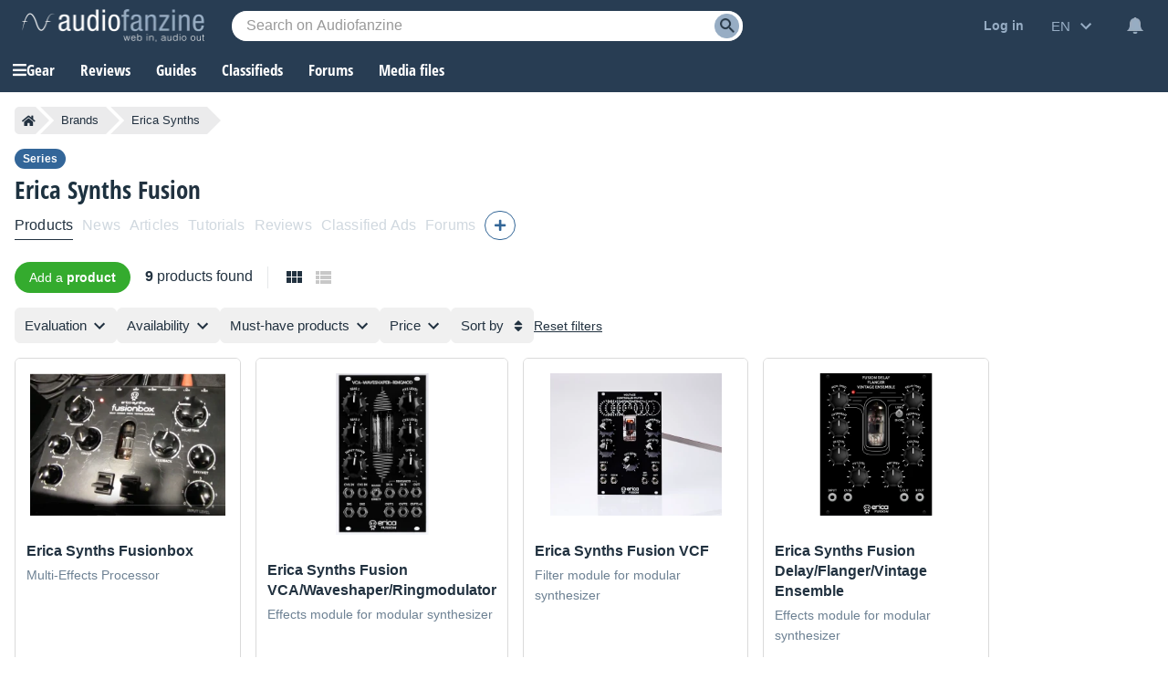

--- FILE ---
content_type: text/html; charset=utf-8
request_url: https://www.google.com/recaptcha/api2/aframe
body_size: 265
content:
<!DOCTYPE HTML><html><head><meta http-equiv="content-type" content="text/html; charset=UTF-8"></head><body><script nonce="su1LqVCJxSG45PXObrIn0w">/** Anti-fraud and anti-abuse applications only. See google.com/recaptcha */ try{var clients={'sodar':'https://pagead2.googlesyndication.com/pagead/sodar?'};window.addEventListener("message",function(a){try{if(a.source===window.parent){var b=JSON.parse(a.data);var c=clients[b['id']];if(c){var d=document.createElement('img');d.src=c+b['params']+'&rc='+(localStorage.getItem("rc::a")?sessionStorage.getItem("rc::b"):"");window.document.body.appendChild(d);sessionStorage.setItem("rc::e",parseInt(sessionStorage.getItem("rc::e")||0)+1);localStorage.setItem("rc::h",'1769117693279');}}}catch(b){}});window.parent.postMessage("_grecaptcha_ready", "*");}catch(b){}</script></body></html>

--- FILE ---
content_type: application/javascript; charset=utf-8
request_url: https://fundingchoicesmessages.google.com/f/AGSKWxWjo4XIBbAqxBiQHV9OeVslmiRA4L1JmTzenNCU7mozrhfS-CdubT05RS8zjBSlDlqwMVnmXWrs5YfKa6V5t7XRVf4y3NVicdJ1bgoFz4IBm-M5YaOWq5yvc4yL6tqGfcHUvwMV7rxZaerJi8I_DOi-6fvuOMb0xABUe0Mcn-CxRImuYoW7f3yHT0lq/_/ads?zone_id=.prebid.js/SmpAds./adlabel./ads300adn2.
body_size: -1289
content:
window['3f82074a-9e3c-473e-bb7e-0d130d5df28d'] = true;